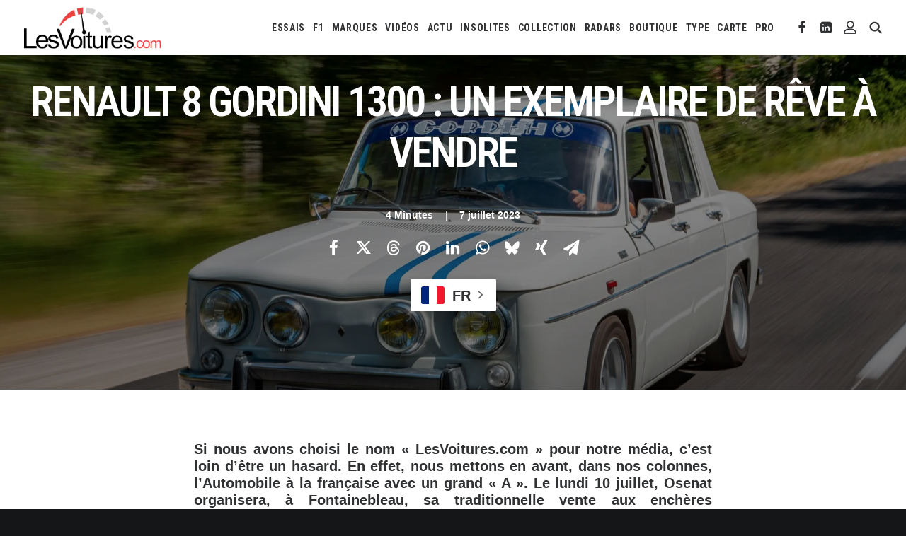

--- FILE ---
content_type: text/html; charset=utf-8
request_url: https://www.google.com/recaptcha/api2/aframe
body_size: 249
content:
<!DOCTYPE HTML><html><head><meta http-equiv="content-type" content="text/html; charset=UTF-8"></head><body><script nonce="hDfb0rYG8kzGI1purMT5rw">/** Anti-fraud and anti-abuse applications only. See google.com/recaptcha */ try{var clients={'sodar':'https://pagead2.googlesyndication.com/pagead/sodar?'};window.addEventListener("message",function(a){try{if(a.source===window.parent){var b=JSON.parse(a.data);var c=clients[b['id']];if(c){var d=document.createElement('img');d.src=c+b['params']+'&rc='+(localStorage.getItem("rc::a")?sessionStorage.getItem("rc::b"):"");window.document.body.appendChild(d);sessionStorage.setItem("rc::e",parseInt(sessionStorage.getItem("rc::e")||0)+1);localStorage.setItem("rc::h",'1768985459890');}}}catch(b){}});window.parent.postMessage("_grecaptcha_ready", "*");}catch(b){}</script></body></html>